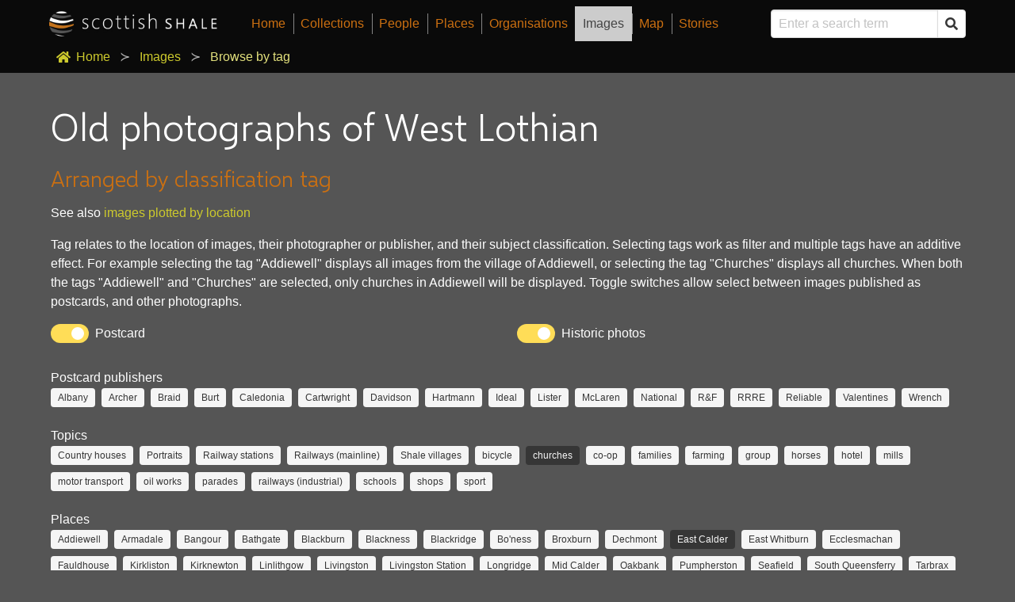

--- FILE ---
content_type: text/html; charset=utf-8
request_url: https://www.scottishshale.co.uk/images/browse/?tags=churches.east_calder
body_size: 7217
content:



<!DOCTYPE html>
<html class="no-js" lang="en">
    <head>
        <meta charset="utf-8" />
        <title>
            Old photographs of West Lothian
            - Scottish Shale
        </title>
        <meta name="description" content="" />
        <meta name="viewport" content="width=device-width, initial-scale=1" />

        
        
        <link href="https://fonts.googleapis.com/css?family=Source+Sans+Pro:300,400&display=swap" rel="stylesheet">
        <link rel="stylesheet" type="text/css" href="/static/css/normalize.css">
        <link rel="stylesheet" type="text/css" href="/static/css/fontawesome.css">
        <link rel="stylesheet" type="text/css" href="/static/css/bulma.css">
        <link rel="stylesheet" type="text/css" href="/static/css/site.css">
        <link rel="stylesheet" type="text/css" href="/static/css/ol-ext.min.css">
        <link rel="stylesheet" type="text/css" href="/static/css/jquery.fancybox.min.css">
        <link rel="stylesheet" type="text/css" href="https://cdn.jsdelivr.net/npm/cookieconsent@3/build/cookieconsent.min.css" />

        <link rel="apple-touch-icon" sizes="57x57" href="/static/favicon/apple-icon-57x57.png?v2">
        <link rel="apple-touch-icon" sizes="60x60" href="/static/favicon/apple-icon-60x60.png?v2">
        <link rel="apple-touch-icon" sizes="72x72" href="/static/favicon/apple-icon-72x72.png?v2">
        <link rel="apple-touch-icon" sizes="76x76" href="/static/favicon/apple-icon-76x76.png?v2">
        <link rel="apple-touch-icon" sizes="114x114" href="/static/favicon/apple-icon-114x114.png?v2">
        <link rel="apple-touch-icon" sizes="120x120" href="/static/favicon/apple-icon-120x120.png?v2">
        <link rel="apple-touch-icon" sizes="144x144" href="/static/favicon/apple-icon-144x144.png?v2">
        <link rel="apple-touch-icon" sizes="152x152" href="/static/favicon/apple-icon-152x152.png?v2">
        <link rel="apple-touch-icon" sizes="180x180" href="/static/favicon/apple-icon-180x180.png?v2">
        <link rel="icon" type="image/png" sizes="192x192"  href="/static/favicon/android-icon-192x192.png">
        <link rel="icon" type="image/png" sizes="32x32" href="/static/favicon/favicon-32x32.png?v2">
        <link rel="icon" type="image/png" sizes="96x96" href="/static/favicon/favicon-96x96.png?v2">
        <link rel="icon" type="image/png" sizes="16x16" href="/static/favicon/favicon-16x16.png?v2">
        <link rel="icon shortcut" href="/static/favicon/favicon.ico?v2">
        <meta name="msapplication-TileColor" content="#000000">
        <meta name="msapplication-TileImage" content="/ms-icon-144x144.png">
        <meta name="theme-color" content="#000000">        
        <script src="https://cmp.osano.com/169lVNST3g8O1kpn/c1fa1ff2-ff2a-4326-b056-e56ed5039909/osano.js"></script>
        <!-- Global site tag (gtag.js) - Google Analytics -->
        <script type="text/javascript" async src="https://www.googletagmanager.com/gtag/js?id=UA-7625252-4"></script>
        <script type="text/javascript">
            window.dataLayer = window.dataLayer || [];
            function gtag(){dataLayer.push(arguments);}
            gtag('js', new Date());

            gtag('config', 'UA-7625252-4');
        </script>


        <link rel="stylesheet" href="https://cdn.jsdelivr.net/gh/fancyapps/fancybox@3.5.7/dist/jquery.fancybox.min.css" />

        
        <script src="/static/js/jquery-3.4.1.min.js"></script>
        <script src="/static/js/utils.js"></script>
        <script type="text/javascript" src="https://maps.googleapis.com/maps/api/js?key=AIzaSyBqd174AVRZerZycvFW5uBumjdALCGrKio&libraries=places"></script>
        <!--<script type="text/javascript" src="https://maps.googleapis.com/maps/api/js?key=AIzaSyAyIAVm2vvYjTvkfW7ppr14hPQRMJonTUE&libraries=places"></script>-->
        <script src="/static/js/ol.js"></script>
        <script src="/static/js/ol-ext.min.js"></script>
        <script src="/static/js/tileserver_api.js"></script>
        <script src="/static/js/autosuggest.js"></script>
        <script src="/static/js/accordion.js"></script>
        <script src="/static/js/jquery.fancybox.min.js"></script>
        <script src="/static/js/sidemenu.js"></script>
        <!-- ol-ext fontawesome defintions used in fontsymbol -->
	    <script type="text/javascript" src="/static/js/FontAwesomeDef.js"></script>
        <!-- share this embeds -->
        <script type="text/javascript" src='https://platform-api.sharethis.com/js/sharethis.js#property=5e3ab119a60f13001244c327&product=inline-share-buttons&cms=sop' async='async'></script>

        

        
        <!--<link rel="icon" type="image/png" href="/static/images/favicon.png">-->

        
            
        
    </head>

    <body class="template-standard">
        

        <nav class="navbar has-background-black" role="navigation" aria-label="main navigation" id="top-navbar">
            <div class="container">
                <div class="navbar-brand">
                    <a class="navbar-item" href="/"><img src="/static/img/brand.jpg" height="100" alt="Scottish shale"></a>
                    <a role="button" class="navbar-burger burger" aria-label="menu" aria-expanded="false" data-target="navbarBasicExample"><span aria-hidden="true"></span><span aria-hidden="true"></span><span aria-hidden="true"></span></a>
                </div>

                <div class="navbar-menu">
                    <div class="navbar-start">
                        
                            
                            <a href='/' class='navbar-item menu-item'>Home</a>
                            



    <a href='/collections/'' class='navbar-item menu-item collections''>Collections</a>

    <a href='/people/'' class='navbar-item menu-item people''>People</a>

    <a href='/places/'' class='navbar-item menu-item places''>Places</a>

    <a href='/organisations/'' class='navbar-item menu-item organisations''>Organisations</a>

    <a href='/images/'' class='navbar-item menu-item images active''>Images</a>

    <a href='/map/'' class='navbar-item menu-item map''>Map</a>

    <a href='/stories/'' class='navbar-item  stories''>Stories</a>

                        
                    </div>

                    <div class="navbar-end">
                        <div class="navbar-item">
                            <form action="/search/" method="GET" class="autosuggest">
                                <div class="field has-addons has-addons-right">
                                    <div class="control">
                                        <input class="input" type="text" name="search" id="search" placeholder="Enter a search term" autocomplete="off">
                                    </div>
                                    <div class="control">
                                        <button class="button" type="submit">
                                            <span class="icon is-small">
                                                <i class="fas fa-search"></i>
                                            </span>
                                        </button>
                                    </div>
                                </div>
                            </form>
                        </div>
                    </div>
                </div>
            </div>
        </nav>
        
            <nav class="breadcrumb has-background-black has-succeeds-separator" aria-label="breadcrumbs">
                <div class="container">
                    <ul>
                        <li><a href="/"><span class="icon is-small"><i class="fas fa-home" aria-hidden="true"></i></span>Home</a></li><li><a href="/images/">Images</a></li><li class="is-active"><a href="#" aria-current="page">Browse by tag</a></li>
                    </ul>
                </div>
            </nav>
        

        
            
        
        <section class="section" id="wrapper">
            <div class="container">
                
                <div class="columns">
                    <div class="column">
                        <div class="content">
                            
    <h1 class="title is-1">Old photographs of West Lothian</h1>
    


    <section class="content">
        
            
                <div class="rich-text"><h2 data-block-key="t6a6l">Arranged by classification tag</h2><p data-block-key="un7vc">See also <a href="/images/">images plotted by location</a></p><p data-block-key="bul02">Tag relates to the location of images, their photographer or publisher, and their subject classification. Selecting tags work as filter and multiple tags have an additive effect. For example selecting the tag &quot;Addiewell&quot; displays all images from the village of Addiewell, or selecting the tag &quot;Churches&quot; displays all churches. When both the tags &quot;Addiewell&quot; and &quot;Churches&quot; are selected, only churches in Addiewell will be displayed. Toggle switches allow select between images published as postcards, and other photographs.</p><p data-block-key="fzlpx"></p><p data-block-key="k6ont"></p></div>
            
        
            
                


    
        
<link rel="stylesheet" href="/static/photoswipe/photoswipe.css"> 
<link rel="stylesheet" href="/static/photoswipe/default-skin/default-skin.css"> 
    



    


    



        <div class="columns" style="padding-bottom:0.5em;">
            <div class="column">
                <div class="field">
                    <div class="control">
                        <input type="checkbox" class="switch is-rounded is-warning" name="postcard" id="id_postcard" checked="checked">
                        <label for="id_postcard" class="checkbox">Postcard</label>
                    </div>
                </div>
            </div>
            <div class="column">
                <div class="field">
                    <div class="control">
                        <input type="checkbox" class="switch is-rounded is-warning" name="historic_photos" id="id_historic_photos" checked="checked">
                        <label for="id_historic_photos" class="checkbox">Historic photos</label>
                    </div>
                </div>
            </div>
        </div>
        




<div class="columns">
    <div class="column is-12">
        <nav class="is-small" role="navigation">
            
                Postcard publishers
                <div class="tags"><p><a href="?tags=east_calder.churches.albany" class="tag is-light" title="filter by tag">Albany</a><a href="?tags=east_calder.churches.archer" class="tag is-light" title="filter by tag">Archer</a><a href="?tags=east_calder.churches.braid" class="tag is-light" title="filter by tag">Braid</a><a href="?tags=east_calder.churches.burt" class="tag is-light" title="filter by tag">Burt</a><a href="?tags=east_calder.churches.caledonia" class="tag is-light" title="filter by tag">Caledonia</a><a href="?tags=east_calder.churches.cartwright" class="tag is-light" title="filter by tag">Cartwright</a><a href="?tags=east_calder.churches.davidson" class="tag is-light" title="filter by tag">Davidson</a><a href="?tags=east_calder.churches.hartmann" class="tag is-light" title="filter by tag">Hartmann</a><a href="?tags=east_calder.churches.ideal" class="tag is-light" title="filter by tag">Ideal</a><a href="?tags=east_calder.churches.lister" class="tag is-light" title="filter by tag">Lister</a><a href="?tags=east_calder.churches.mclaren" class="tag is-light" title="filter by tag">McLaren</a><a href="?tags=east_calder.churches.national" class="tag is-light" title="filter by tag">National</a><a href="?tags=east_calder.churches.rf" class="tag is-light" title="filter by tag">R&amp;F</a><a href="?tags=east_calder.churches.rrre" class="tag is-light" title="filter by tag">RRRE</a><a href="?tags=east_calder.churches.reliable" class="tag is-light" title="filter by tag">Reliable</a><a href="?tags=east_calder.churches.valentines" class="tag is-light" title="filter by tag">Valentines</a><a href="?tags=east_calder.churches.wrench" class="tag is-light" title="filter by tag">Wrench</a></p></div>
            
                Topics
                <div class="tags"><p><a href="?tags=east_calder.churches.country-houses" class="tag is-light" title="filter by tag">Country houses</a><a href="?tags=east_calder.churches.portraits" class="tag is-light" title="filter by tag">Portraits</a><a href="?tags=east_calder.churches.railways-stations" class="tag is-light" title="filter by tag">Railway stations</a><a href="?tags=east_calder.churches.mainline-railways" class="tag is-light" title="filter by tag">Railways (mainline)</a><a href="?tags=east_calder.churches.shale-villages" class="tag is-light" title="filter by tag">Shale villages</a><a href="?tags=east_calder.churches.bicycle" class="tag is-light" title="filter by tag">bicycle</a><a href="?tags=east_calder" class="tag is-dark" title="remove tag">churches</a><a href="?tags=east_calder.churches.cco-op" class="tag is-light" title="filter by tag">co-op</a><a href="?tags=east_calder.churches.families" class="tag is-light" title="filter by tag">families</a><a href="?tags=east_calder.churches.farms" class="tag is-light" title="filter by tag">farming</a><a href="?tags=east_calder.churches.group" class="tag is-light" title="filter by tag">group</a><a href="?tags=east_calder.churches.horses" class="tag is-light" title="filter by tag">horses</a><a href="?tags=east_calder.churches.hotel" class="tag is-light" title="filter by tag">hotel</a><a href="?tags=east_calder.churches.mills" class="tag is-light" title="filter by tag">mills</a><a href="?tags=east_calder.churches.motor-transport" class="tag is-light" title="filter by tag">motor transport</a><a href="?tags=east_calder.churches.oil_works" class="tag is-light" title="filter by tag">oil works</a><a href="?tags=east_calder.churches.parades" class="tag is-light" title="filter by tag">parades</a><a href="?tags=east_calder.churches.industrial-railways" class="tag is-light" title="filter by tag">railways (industrial)</a><a href="?tags=east_calder.churches.schools" class="tag is-light" title="filter by tag">schools</a><a href="?tags=east_calder.churches.shops" class="tag is-light" title="filter by tag">shops</a><a href="?tags=east_calder.churches.sport" class="tag is-light" title="filter by tag">sport</a></p></div>
            
                Places
                <div class="tags"><p><a href="?tags=east_calder.churches.addiewell" class="tag is-light" title="filter by tag">Addiewell</a><a href="?tags=east_calder.churches.armadale" class="tag is-light" title="filter by tag">Armadale</a><a href="?tags=east_calder.churches.bangour" class="tag is-light" title="filter by tag">Bangour</a><a href="?tags=east_calder.churches.bathgate" class="tag is-light" title="filter by tag">Bathgate</a><a href="?tags=east_calder.churches.blackburn" class="tag is-light" title="filter by tag">Blackburn</a><a href="?tags=east_calder.churches.blackness" class="tag is-light" title="filter by tag">Blackness</a><a href="?tags=east_calder.churches.blackridge" class="tag is-light" title="filter by tag">Blackridge</a><a href="?tags=east_calder.churches.boness" class="tag is-light" title="filter by tag">Bo&#x27;ness</a><a href="?tags=east_calder.churches.broxburn" class="tag is-light" title="filter by tag">Broxburn</a><a href="?tags=east_calder.churches.dechmont" class="tag is-light" title="filter by tag">Dechmont</a><a href="?tags=churches" class="tag is-dark" title="remove tag">East Calder</a><a href="?tags=east_calder.churches.east_whitburn" class="tag is-light" title="filter by tag">East Whitburn</a><a href="?tags=east_calder.churches.ecclesmachan" class="tag is-light" title="filter by tag">Ecclesmachan</a><a href="?tags=east_calder.churches.fauldhouse" class="tag is-light" title="filter by tag">Fauldhouse</a><a href="?tags=east_calder.churches.kirkliston" class="tag is-light" title="filter by tag">Kirkliston</a><a href="?tags=east_calder.churches.kirknewton" class="tag is-light" title="filter by tag">Kirknewton</a><a href="?tags=east_calder.churches.linlithgow" class="tag is-light" title="filter by tag">Linlithgow</a><a href="?tags=east_calder.churches.livingston" class="tag is-light" title="filter by tag">Livingston</a><a href="?tags=east_calder.churches.livingston_station" class="tag is-light" title="filter by tag">Livingston Station</a><a href="?tags=east_calder.churches.longridge" class="tag is-light" title="filter by tag">Longridge</a><a href="?tags=east_calder.churches.mid-calder" class="tag is-light" title="filter by tag">Mid Calder</a><a href="?tags=east_calder.churches.oakbank" class="tag is-light" title="filter by tag">Oakbank</a><a href="?tags=east_calder.churches.pumpherston" class="tag is-light" title="filter by tag">Pumpherston</a><a href="?tags=east_calder.churches.seafield" class="tag is-light" title="filter by tag">Seafield</a><a href="?tags=east_calder.churches.south-queensferry" class="tag is-light" title="filter by tag">South Queensferry</a><a href="?tags=east_calder.churches.tarbrax" class="tag is-light" title="filter by tag">Tarbrax</a><a href="?tags=east_calder.churches.torphichen" class="tag is-light" title="filter by tag">Torphichen</a><a href="?tags=east_calder.churches.uphall" class="tag is-light" title="filter by tag">Uphall</a><a href="?tags=east_calder.churches.uphall_station" class="tag is-light" title="filter by tag">Uphall Station</a><a href="?tags=east_calder.churches.west-calder" class="tag is-light" title="filter by tag">West Calder</a><a href="?tags=east_calder.churches.whitburn_1" class="tag is-light" title="filter by tag">Whitburn</a><a href="?tags=east_calder.churches.winchburgh" class="tag is-light" title="filter by tag">Winchburgh</a><a href="?tags=east_calder.churches.philpstoun" class="tag is-light" title="filter by tag">philpstoun</a></p></div>
            
            
        </nav>
    </div>
</div>
        <div class="my-gallery columns is-multiline" itemscope itemtype="http://schema.org/ImageGallery">
            
        </div>
        


        <script>
            $(function() {
                $('input[type="checkbox"]').on('change', function(e) {
                    var url = new URL(document.location);
                    var search_params = url.searchParams;
                    search_params.set(e.target.name, e.target.checked);
                    url.search = search_params.toString();
                    document.location = url.toString();
                });
            });
        </script>        







    <!-- Root element of PhotoSwipe. Must have class pswp. -->
<div class="pswp" tabindex="-1" role="dialog" aria-hidden="true">
    <!-- Background of PhotoSwipe. 
        It's a separate element, as animating opacity is faster than rgba(). -->
    <div class="pswp__bg"></div>

    <!-- Slides wrapper with overflow:hidden. -->
    <div class="pswp__scroll-wrap">

        <!-- Container that holds slides. PhotoSwipe keeps only 3 slides in DOM to save memory. -->
        <!-- don't modify these 3 pswp__item elements, data is added later on. -->
        <div class="pswp__container">
            <div class="pswp__item"></div>
            <div class="pswp__item"></div>
            <div class="pswp__item"></div>
        </div>

        <!-- Default (PhotoSwipeUI_Default) interface on top of sliding area. Can be changed. -->
        <div class="pswp__ui pswp__ui--hidden">

            <div class="pswp__top-bar">

                <!--  Controls are self-explanatory. Order can be changed. -->

                <div class="pswp__counter"></div>

                <button class="pswp__button pswp__button--close" title="Close (Esc)"></button>

                <button class="pswp__button pswp__button--share" title="Share"></button>

                <button class="pswp__button pswp__button--fs" title="Toggle fullscreen"></button>

                <button class="pswp__button pswp__button--zoom" title="Zoom in/out"></button>

                <!-- Preloader demo https://codepen.io/dimsemenov/pen/yyBWoR -->
                <!-- element will get class pswp__preloader--active when preloader is running -->
                <div class="pswp__preloader">
                    <div class="pswp__preloader__icn">
                    <div class="pswp__preloader__cut">
                        <div class="pswp__preloader__donut"></div>
                    </div>
                    </div>
                </div>
            </div>

            <div class="pswp__share-modal pswp__share-modal--hidden pswp__single-tap">
                <div class="pswp__share-tooltip"></div> 
            </div>

            <button class="pswp__button pswp__button--arrow--left" title="Previous (arrow left)">
            </button>

            <button class="pswp__button pswp__button--arrow--right" title="Next (arrow right)">
            </button>

            <div class="pswp__caption">
                <div class="pswp__caption__center"></div>
            </div>
        </div>
    </div>
</div>



    
        

<!-- Core JS file -->
<script type="text/javascript" src="/static/photoswipe/photoswipe.min.js"></script> 
<!-- UI JS file -->
<script type="text/javascript" src="/static/photoswipe/photoswipe-ui-default.min.js"></script> 
<script type="text/javascript" src="/static/photoswipe/photoswipe-gallery.js"></script> 
    

            
        
    </section>


                        </div>
                    </div>
                </div>
            </div>
        </section>
        <footer class="footer has-background-black">
            <div class="container">
                <div class="columns">
                    
    <div class="column is-12 is-flex is-flex-wrap-wrap">
        <span class="footer-item is-paddingless"></span>
        
            
                <a class="footer-item" href="/introduction/copyright/">Copyright</a>
            
        
            
                <a class="footer-item" href="/introduction/donate/">Donate</a>
            
        
            
                <a class="footer-item" href="/introduction/volunteer/">Volunteer</a>
            
        
            
                <a class="footer-item" href="/introduction/visit-museum/">Visit</a>
            
        
            
                <a class="footer-item" href="/introduction/research-enquiries/">Enquiries</a>
            
        
        <a class="footer-item" href=mailto:shale@almondvalley.co.uk">Contact Us</a>
    </div>

                </div>

                <a href="https://www.facebook.com/WestLothianHeritage/"><span class="icon is-medium"><i class="fab fa-2x fa-facebook-square"></i></span></a>
                <a href="https://www.facebook.com/ScottishShale/"><span class="icon is-medium"><i class="fab fa-2x fa-facebook-square"></i></span></a>
                <a href="https://twitter.com/ShaleMuseum"><span class="icon is-medium"><i class="fab fa-2x fa-twitter-square"></i></span></a>
                <a href="https://www.instagram.com/scottish_shale_museum/"><span class="icon is-medium instagram"><i class="fab fa-2x fa-instagram"></i></span></a>

                <div class="columns">
                    <div class="column">
                        <p class="title is-4" style="color:white;">Museum of the Scottish Shale Oil Industry</p>
                        <p>
                        Almond Valley Heritage Trust<br>
                        Millfield, Livingston<br>
                        West Lothian, EH54 7AR
                        </p> 
                    </div>
                    <div class="column">
                        <img class="is-pulled-right" src="/static/img/footer/footer_logos.png" width="350" alt="Scottish shale">
                    </div>
                </div>
                <small class="subtitle footer-smallprint">The Almond Valley Heritage Trust is a charity registered in Scotland No. SC13708, and a Scottish Company limited by guarantee, No. 089429, with Registered Office at Almond Valley Heritage Centre, Millfield, Livingston, West Lothian, EH54 7AR. Accredited Museum No.1151, holding a collection of National significance to Scotland.</small>
            </div>
        </footer>

        <div class="modal">
            <div class="modal-background"></div>
            <div class="modal-card">
                <header class="modal-card-head">
                <p class="modal-card-title">Enquiry form</p>
                <button class="delete close-modal" aria-label="close"></button>
                </header>
                    <section class="modal-card-body">
                    <form action='/enquiry/create-enquiry/' method="POST">
                    <div class="content">
                        <!-- Content ... -->
                            <input type="hidden" name="csrfmiddlewaretoken" value="ehYAAvBrieQukrR4z5ASxLtxRHTyxFS7M5eugw6AQ7CRCBCr6uVDdi8vflqK6zWC">
                            <input type="hidden" name="next" value="/images/browse/">
                            
                                
                                
                                <div class="control is-expanded">
                                <label class="label"><label for="id_enquiry_type">Enquiry type:</label></label>
                                    <div class="select is-fullwidth">
                                        <select name="enquiry_type" class="input" required id="id_enquiry_type">
  <option value="" selected>---------</option>

  <option value="1">test</option>

  <option value="2">research enquiry</option>

  <option value="3">visiting the museum</option>

</select>
                                    </div>
                                </div>
                                
                            
                                
                                    <div class="field">
                                        
                                        <label class="label"><label for="id_first_name">First name:</label></label>
                                        <div class="control">
                                            <input type="text" name="first_name" maxlength="50" class="input" required id="id_first_name">
                                        </div>
                                        
                                    </div>
                                
                            
                                
                                    <div class="field">
                                        
                                        <label class="label"><label for="id_last_name">Last name:</label></label>
                                        <div class="control">
                                            <input type="text" name="last_name" maxlength="50" class="input" required id="id_last_name">
                                        </div>
                                        
                                    </div>
                                
                            
                                
                                    <div class="field">
                                        
                                        <label class="label"><label for="id_phone_number">Phone number:</label></label>
                                        <div class="control">
                                            <input type="text" name="phone_number" maxlength="50" class="input" id="id_phone_number">
                                        </div>
                                        
                                    </div>
                                
                            
                                
                                    <div class="field">
                                        
                                        <label class="label"><label for="id_email">Email:</label></label>
                                        <div class="control">
                                            <input type="email" name="email" maxlength="254" class="input" required id="id_email">
                                        </div>
                                        
                                    </div>
                                
                            
                                
                                    <div class="field">
                                        
                                        <label class="label"><label for="id_enquiry_text">Enquiry text:</label></label>
                                        <div class="control">
                                            <input type="text" name="enquiry_text" maxlength="254" class="input" required id="id_enquiry_text">
                                        </div>
                                        
                                    </div>
                                
                            
                                
                                    <input type="hidden" name="referred_from" value="https://www.scottishshale.co.uk/images/browse/?tags=churches.east_calder" id="id_referred_from">
                                
                            
                    </div>
                    </section>
                    <footer class="modal-card-foot">
                        <input type="submit" class="button is-success"></button>
                        <a class="button close-modal">Cancel</a>
                    </footer>
                    </form>
            </div>
        </div>

        
        <script type="text/javascript">
        $(function () {
            window.autosuggest = new Autosuggest({
                form_selector: '.autosuggest',
                url: '/autosuggest/'
            });
            window.autosuggest.setup();
        });
        </script>
        <script type="text/javascript">
            $(document).ready(function() {

                // Check for click events on the navbar burger icon
                $(".navbar-burger").click(function() {
                
                    // Toggle the "is-active" class on both the "navbar-burger" and the "navbar-menu"
                    $(".navbar-burger").toggleClass("is-active");
                    $(".navbar-menu").toggleClass("is-active");
                
                });

                function closeModal(e, modal, html){
                    e.preventDefault();
                    modal.classList.remove('is-active');
                    html.classList.remove('is-clipped');
                }

                
            });
        </script>

        
        

        
            
        
    </body>
</html>

--- FILE ---
content_type: application/javascript
request_url: https://www.scottishshale.co.uk/static/js/utils.js
body_size: 879
content:
$( document ).ready(function() {
    $('.caption').each(function(i, obj) {
        var classes = $(obj).attr("class")
        if (classes.includes("left")) {
            $(obj).wrap( "<div class='caption_wrapper' style='float:left; width:" + obj.width + "px'></div>" );
            $(obj).after("<p class='caption_text right'>" + $(obj).attr("alt") + "</p>" );
        }
        if (classes.includes("right")) {
            $(obj).wrap( "<div class='caption_wrapper' style='float:right; width:" + obj.width + "px'></div>" );
            $(obj).after("<p class='caption_text right'>" + $(obj).attr("alt") + "</p>" );
        }
        if (classes.includes("full-width")) {
            $(obj).wrap( "<div class='caption_wrapper' style='width:" + obj.width + "px'></div>" );
            $(obj).after("<p class='caption_text'>" + $(obj).attr("alt") + "</p>" );
        }
    });
});


--- FILE ---
content_type: application/javascript
request_url: https://www.scottishshale.co.uk/static/js/sidemenu.js
body_size: 774
content:
$(document).ready(function () {
    $('#sidemenu').css("left", "-300px");
    $('.menu_icon').on('click', function () {
        if ($('#sidemenu').hasClass('open')) {
            $('.arrow-right').removeClass('d-none')
            $('.arrow-left').addClass('d-none')
            $(this).animate({
                "left": "0px",
            });
            $('#sidemenu').animate({ "left": "-300px" });
            $('#sidemenu').removeClass('open');
        }
        else {
            $('.arrow-left').removeClass('d-none')
            $('.arrow-right').addClass('d-none')
            $(this).animate({
                "left": "299px",
            });
            $('#sidemenu').animate({ "left": "0px" });
            $('#sidemenu').addClass('open');
        }
    });
})